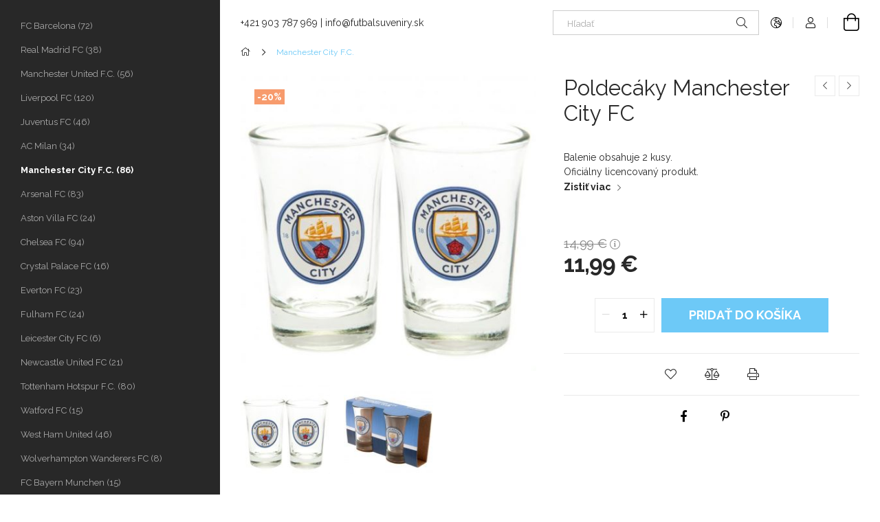

--- FILE ---
content_type: text/html; charset=UTF-8
request_url: https://futbalsuveniry.sk/spd/YO276991/Poldecaky-Manchester-City-FC
body_size: 20901
content:
<!DOCTYPE html>
<html lang="sk">
<head>
    <meta charset="utf-8">
<meta name="description" content="Poldecáky Manchester City FC, Balenie obsahuje 2 kusy. Oficiálny licencovaný produkt., Obchod s širokou ponukov fanúšikovských produktov top futbalových klubov ">
<meta name="robots" content="index, follow">
<meta http-equiv="X-UA-Compatible" content="IE=Edge">
<meta property="og:site_name" content="Darčeky a suveníry pre fanúšikov futbalu za najlepšie ceny " />
<meta property="og:title" content="Poldecáky Manchester City FC - Futbalový Fanshop">
<meta property="og:description" content="Poldecáky Manchester City FC, Balenie obsahuje 2 kusy. Oficiálny licencovaný produkt., Obchod s širokou ponukov fanúšikovských produktov top futbalových klubov ">
<meta property="og:type" content="product">
<meta property="og:url" content="https://futbalsuveniry.sk/spd/YO276991/Poldecaky-Manchester-City-FC">
<meta property="og:image" content="https://futbalsuveniry.sk/img/27709/YO276991/YO276991.jpg">
<meta name="google-site-verification" content="YTe7enDeCBFgvvO_t2DI2Na5ocq8bpWjHOh5OkbNleQ">
<meta name="mobile-web-app-capable" content="yes">
<meta name="apple-mobile-web-app-capable" content="yes">
<meta name="MobileOptimized" content="320">
<meta name="HandheldFriendly" content="true">

<title>Poldecáky Manchester City FC - Futbalový Fanshop</title>


<script>
var service_type="shop";
var shop_url_main="https://futbalsuveniry.sk";
var actual_lang="sk";
var money_len="2";
var money_thousend=" ";
var money_dec=",";
var shop_id=27709;
var unas_design_url="https:"+"/"+"/"+"futbalsuveniry.sk"+"/"+"!common_design"+"/"+"base"+"/"+"001900"+"/";
var unas_design_code='001900';
var unas_base_design_code='1900';
var unas_design_ver=4;
var unas_design_subver=6;
var unas_shop_url='https://futbalsuveniry.sk';
var responsive="yes";
var config_plus=new Array();
config_plus['product_tooltip']=1;
config_plus['cart_redirect']=1;
config_plus['money_type']='€';
config_plus['money_type_display']='€';
var lang_text=new Array();

var UNAS = UNAS || {};
UNAS.shop={"base_url":'https://futbalsuveniry.sk',"domain":'futbalsuveniry.sk',"username":'futbalsuveniry.unas.hu',"id":27709,"lang":'sk',"currency_type":'€',"currency_code":'EUR',"currency_rate":'1',"currency_length":2,"base_currency_length":2,"canonical_url":'https://futbalsuveniry.sk/spd/YO276991/Poldecaky-Manchester-City-FC'};
UNAS.design={"code":'001900',"page":'product_details'};
UNAS.api_auth="0d01f71304c7f6ce975d3e6b5b21793a";
UNAS.customer={"email":'',"id":0,"group_id":0,"without_registration":0};
UNAS.shop["category_id"]="379154";
UNAS.shop["sku"]="YO276991";
UNAS.shop["product_id"]="98399810";
UNAS.shop["only_private_customer_can_purchase"] = false;
 

UNAS.text = {
    "button_overlay_close": `Zavrieť`,
    "popup_window": `Vyskakovacie okno`,
    "list": `zoznam`,
    "updating_in_progress": `Prebieha aktualizácia`,
    "updated": `aktualizované`,
    "is_opened": `otvorené`,
    "is_closed": `Zatvorené`,
    "deleted": `Zmazané`,
    "consent_granted": `súhlas udelený`,
    "consent_rejected": `súhlas zamietnutý`,
    "field_is_incorrect": `Neplatné pole`,
    "error_title": `Chyba!`,
    "product_variants": `varianty produktov`,
    "product_added_to_cart": `Produkt bol pridaný do košíka`,
    "product_added_to_cart_with_qty_problem": `Do košíka bolo pridaných len [qty_added_to_cart] [qty_unit]`,
    "product_removed_from_cart": `Položka odstránená z košíka`,
    "reg_title_name": `Názov`,
    "reg_title_company_name": `Názov spoločnosti`,
    "number_of_items_in_cart": `Počet položiek v košíku`,
    "cart_is_empty": `Váš košík je prázdny`,
    "cart_updated": `Košík bol aktualizovaný`
};


UNAS.text["delete_from_compare"]= `Odstrániť z porovnania`;
UNAS.text["comparison"]= `Porovnať`;

UNAS.text["delete_from_favourites"]= `Odstrániť z obľúbených`;
UNAS.text["add_to_favourites"]= `Do obľúbených`;






window.lazySizesConfig=window.lazySizesConfig || {};
window.lazySizesConfig.loadMode=1;
window.lazySizesConfig.loadHidden=false;

window.dataLayer = window.dataLayer || [];
function gtag(){dataLayer.push(arguments)};
gtag('js', new Date());
</script>

<script src="https://futbalsuveniry.sk/!common_packages/jquery/jquery-3.2.1.js?mod_time=1683104288"></script>
<script src="https://futbalsuveniry.sk/!common_packages/jquery/plugins/migrate/migrate.js?mod_time=1683104288"></script>
<script src="https://futbalsuveniry.sk/!common_packages/jquery/plugins/autocomplete/autocomplete.js?mod_time=1751447088"></script>
<script src="https://futbalsuveniry.sk/!common_packages/jquery/plugins/tools/overlay/overlay.js?mod_time=1759905184"></script>
<script src="https://futbalsuveniry.sk/!common_packages/jquery/plugins/tools/toolbox/toolbox.expose.js?mod_time=1725518406"></script>
<script src="https://futbalsuveniry.sk/!common_packages/jquery/plugins/lazysizes/lazysizes.min.js?mod_time=1683104288"></script>
<script src="https://futbalsuveniry.sk/!common_packages/jquery/own/shop_common/exploded/common.js?mod_time=1764831093"></script>
<script src="https://futbalsuveniry.sk/!common_packages/jquery/own/shop_common/exploded/common_overlay.js?mod_time=1759905184"></script>
<script src="https://futbalsuveniry.sk/!common_packages/jquery/own/shop_common/exploded/common_shop_popup.js?mod_time=1759905184"></script>
<script src="https://futbalsuveniry.sk/!common_packages/jquery/own/shop_common/exploded/page_product_details.js?mod_time=1751447088"></script>
<script src="https://futbalsuveniry.sk/!common_packages/jquery/own/shop_common/exploded/function_favourites.js?mod_time=1725525526"></script>
<script src="https://futbalsuveniry.sk/!common_packages/jquery/own/shop_common/exploded/function_compare.js?mod_time=1751447088"></script>
<script src="https://futbalsuveniry.sk/!common_packages/jquery/own/shop_common/exploded/function_product_print.js?mod_time=1725525526"></script>
<script src="https://futbalsuveniry.sk/!common_packages/jquery/own/shop_common/exploded/function_vote.js?mod_time=1725525526"></script>
<script src="https://futbalsuveniry.sk/!common_packages/jquery/plugins/hoverintent/hoverintent.js?mod_time=1683104288"></script>
<script src="https://futbalsuveniry.sk/!common_packages/jquery/own/shop_tooltip/shop_tooltip.js?mod_time=1759905184"></script>
<script src="https://futbalsuveniry.sk/!common_design/base/001900/main.js?mod_time=1759905184"></script>
<script src="https://futbalsuveniry.sk/!common_packages/jquery/plugins/perfectscrollbar/perfect-scrollbar-1.4.0/perfect-scrollbar.min.js?mod_time=1683104288"></script>
<script src="https://futbalsuveniry.sk/!common_packages/jquery/plugins/swiper/swiper-bundle.min.js?mod_time=1683104288"></script>
<script src="https://futbalsuveniry.sk/!common_packages/jquery/plugins/toastr/toastr.min.js?mod_time=1683104288"></script>
<script src="https://futbalsuveniry.sk/!common_packages/jquery/plugins/tippy/popper-2.4.4.min.js?mod_time=1683104288"></script>
<script src="https://futbalsuveniry.sk/!common_packages/jquery/plugins/tippy/tippy-bundle.umd.min.js?mod_time=1683104288"></script>
<script src="https://futbalsuveniry.sk/!common_packages/jquery/plugins/photoswipe/photoswipe.min.js?mod_time=1683104288"></script>
<script src="https://futbalsuveniry.sk/!common_packages/jquery/plugins/photoswipe/photoswipe-ui-default.min.js?mod_time=1683104288"></script>

<link href="https://futbalsuveniry.sk/temp/shop_27709_6b6c65523e352f0307088af624f96053.css?mod_time=1768910126" rel="stylesheet" type="text/css">

<link href="https://futbalsuveniry.sk/spd/YO276991/Poldecaky-Manchester-City-FC" rel="canonical">
<link href="https://futbalsuveniry.sk/shop_ordered/27709/design_pic/favicon.ico" rel="shortcut icon">
<script>
        gtag('consent', 'default', {
           'ad_storage': 'granted',
           'ad_user_data': 'granted',
           'ad_personalization': 'granted',
           'analytics_storage': 'granted',
           'functionality_storage': 'granted',
           'personalization_storage': 'granted',
           'security_storage': 'granted'
        });

    
        gtag('consent', 'update', {
           'ad_storage': 'granted',
           'ad_user_data': 'granted',
           'ad_personalization': 'granted',
           'analytics_storage': 'granted',
           'functionality_storage': 'granted',
           'personalization_storage': 'granted',
           'security_storage': 'granted'
        });

        </script>
    <script async src="https://www.googletagmanager.com/gtag/js?id=G-YZ913PLDXD"></script>    <script>
    gtag('config', 'G-YZ913PLDXD');

        </script>
        <script>
    var google_analytics=1;

                gtag('event', 'view_item', {
              "currency": "EUR",
              "value": '11.99',
              "items": [
                  {
                      "item_id": "YO276991",
                      "item_name": "Poldecáky Manchester City FC",
                      "item_category": "Manchester City F.C.",
                      "price": '11.99'
                  }
              ],
              'non_interaction': true
            });
               </script>
       <script>
        var google_ads=1;

                gtag('event','remarketing', {
            'ecomm_pagetype': 'product',
            'ecomm_prodid': ["YO276991"],
            'ecomm_totalvalue': 11.99        });
            </script>
    	<script>
	/* <![CDATA[ */
	$(document).ready(function() {
       $(document).bind("contextmenu",function(e) {
            return false;
       });
	});
	/* ]]> */
	</script>
		<script>
	/* <![CDATA[ */
	var omitformtags=["input", "textarea", "select"];
	omitformtags=omitformtags.join("|");
		
	function disableselect(e) {
		if (omitformtags.indexOf(e.target.tagName.toLowerCase())==-1) return false;
		if (omitformtags.indexOf(e.target.tagName.toLowerCase())==2) return false;
	}
		
	function reEnable() {
		return true;
	}
		
	if (typeof document.onselectstart!="undefined") {
		document.onselectstart=new Function ("return false");
	} else {
		document.onmousedown=disableselect;
		document.onmouseup=reEnable;
	}
	/* ]]> */
	</script>
	
    <meta content="width=device-width, initial-scale=1.0" name="viewport">
	<link rel="preload" href="https://futbalsuveniry.sk/!common_design/own/fonts/1800/customicons/custom-icons.woff2" as="font" type="font/woff2" crossorigin>
    <link rel="preconnect" href="https://fonts.gstatic.com">
    <link rel="preload" href="https://fonts.googleapis.com/css2?family=Raleway:wght@400;700&display=swap" as="style">
    <link rel="stylesheet" href="https://fonts.googleapis.com/css2?family=Raleway:wght@400;700&display=swap" media="print" onload="this.media='all'">
    <noscript>
        <link rel="stylesheet" href="https://fonts.googleapis.com/css2?family=Raleway:wght@400;700&display=swap">
    </noscript>

    
    
    
    
    
    

    
    
    
    
    
    
    
    
    
    
    
    
</head>






<body class='design_ver4 design_subver1 design_subver2 design_subver3 design_subver4 design_subver5 design_subver6' id="ud_shop_artdet">
    <div id="fb-root"></div>
    <script>
        window.fbAsyncInit = function() {
            FB.init({
                xfbml            : true,
                version          : 'v22.0'
            });
        };
    </script>
    <script async defer crossorigin="anonymous" src="https://connect.facebook.net/sk_SK/sdk.js"></script>
    <div id="image_to_cart" style="display:none; position:absolute; z-index:100000;"></div>
<div class="overlay_common overlay_warning" id="overlay_cart_add"></div>
<script>$(document).ready(function(){ overlay_init("cart_add",{"onBeforeLoad":false}); });</script>
<div id="overlay_login_outer"></div>	
	<script>
	$(document).ready(function(){
	    var login_redir_init="";

		$("#overlay_login_outer").overlay({
			onBeforeLoad: function() {
                var login_redir_temp=login_redir_init;
                if (login_redir_act!="") {
                    login_redir_temp=login_redir_act;
                    login_redir_act="";
                }

									$.ajax({
						type: "GET",
						async: true,
						url: "https://futbalsuveniry.sk/shop_ajax/ajax_popup_login.php",
						data: {
							shop_id:"27709",
							lang_master:"sk",
                            login_redir:login_redir_temp,
							explicit:"ok",
							get_ajax:"1"
						},
						success: function(data){
							$("#overlay_login_outer").html(data);
							if (unas_design_ver >= 5) $("#overlay_login_outer").modal('show');
							$('#overlay_login1 input[name=shop_pass_login]').keypress(function(e) {
								var code = e.keyCode ? e.keyCode : e.which;
								if(code.toString() == 13) {		
									document.form_login_overlay.submit();		
								}	
							});	
						}
					});
								},
			top: 50,
			mask: {
	color: "#000000",
	loadSpeed: 200,
	maskId: "exposeMaskOverlay",
	opacity: 0.7
},
			closeOnClick: (config_plus['overlay_close_on_click_forced'] === 1),
			onClose: function(event, overlayIndex) {
				$("#login_redir").val("");
			},
			load: false
		});
		
			});
	function overlay_login() {
		$(document).ready(function(){
			$("#overlay_login_outer").overlay().load();
		});
	}
	function overlay_login_remind() {
        if (unas_design_ver >= 5) {
            $("#overlay_remind").overlay().load();
        } else {
            $(document).ready(function () {
                $("#overlay_login_outer").overlay().close();
                setTimeout('$("#overlay_remind").overlay().load();', 250);
            });
        }
	}

    var login_redir_act="";
    function overlay_login_redir(redir) {
        login_redir_act=redir;
        $("#overlay_login_outer").overlay().load();
    }
	</script>  
	<div class="overlay_common overlay_info" id="overlay_remind"></div>
<script>$(document).ready(function(){ overlay_init("remind",[]); });</script>

	<script>
    	function overlay_login_error_remind() {
		$(document).ready(function(){
			load_login=0;
			$("#overlay_error").overlay().close();
			setTimeout('$("#overlay_remind").overlay().load();', 250);	
		});
	}
	</script>  
	<div class="overlay_common overlay_info" id="overlay_newsletter"></div>
<script>$(document).ready(function(){ overlay_init("newsletter",[]); });</script>

<script>
function overlay_newsletter() {
    $(document).ready(function(){
        $("#overlay_newsletter").overlay().load();
    });
}
</script>
<div class="overlay_common overlay_error" id="overlay_script"></div>
<script>$(document).ready(function(){ overlay_init("script",[]); });</script>
    <script>
    $(document).ready(function() {
        $.ajax({
            type: "GET",
            url: "https://futbalsuveniry.sk/shop_ajax/ajax_stat.php",
            data: {master_shop_id:"27709",get_ajax:"1"}
        });
    });
    </script>
    

<div id="container" class="page_shop_artdet_YO276991 position-relative d-flex filter-in-subcategory-disabled">
    <div class="col-fix-custom-1 side-dropdown" data-content-for=".side-btn, .filter-btn" data-content-direction="left">
        <section class="main-left">
            <div class="main-left__inner h-100">
                <button class="main-left__close-btn btn-close d-xl-none" data-btn-for=".side-dropdown" type="button" aria-label="Zavrieť"></button>
                <div class="main-left__content d-flex flex-column">
                    <header class="main-left__header">
                        
                    </header>
                    <div class="box_container main-menus has-toggle-button">
                        <div class="box">
                            <div id="main-menus-content" class="box__content main-menus__content js-main-menus-content has-maxheight is-active">
                                    <ul class="cat-menus level-0" data-level="cat-level-0">
                                <li class='cat-menu js-cat-menu-405037' data-id="405037">
            <span class="cat-menu__name" >
                <a class='cat-menu__link' href='https://futbalsuveniry.sk/spl/405037/FC-Barcelona' >                    FC Barcelona&nbsp;<span class="cat-menu__count round-bracket-around">72</span>                    </a>            </span>
                            </li>
                                <li class='cat-menu js-cat-menu-725760' data-id="725760">
            <span class="cat-menu__name" >
                <a class='cat-menu__link' href='https://futbalsuveniry.sk/spl/725760/Real-Madrid-FC' >                    Real Madrid FC&nbsp;<span class="cat-menu__count round-bracket-around">38</span>                    </a>            </span>
                            </li>
                                <li class='cat-menu js-cat-menu-444776' data-id="444776">
            <span class="cat-menu__name" >
                <a class='cat-menu__link' href='https://futbalsuveniry.sk/spl/444776/Manchester-United-F-C' >                    Manchester United F.C.&nbsp;<span class="cat-menu__count round-bracket-around">56</span>                    </a>            </span>
                            </li>
                                <li class='cat-menu js-cat-menu-531185' data-id="531185">
            <span class="cat-menu__name" >
                <a class='cat-menu__link' href='https://futbalsuveniry.sk/spl/531185/Liverpool-FC' >                    Liverpool FC&nbsp;<span class="cat-menu__count round-bracket-around">120</span>                    </a>            </span>
                            </li>
                                <li class='cat-menu js-cat-menu-374502' data-id="374502">
            <span class="cat-menu__name" >
                <a class='cat-menu__link' href='https://futbalsuveniry.sk/spl/374502/Juventus-FC' >                    Juventus FC&nbsp;<span class="cat-menu__count round-bracket-around">46</span>                    </a>            </span>
                            </li>
                                <li class='cat-menu js-cat-menu-872389' data-id="872389">
            <span class="cat-menu__name" >
                <a class='cat-menu__link' href='https://futbalsuveniry.sk/spl/872389/AC-Milan' >                    AC Milan&nbsp;<span class="cat-menu__count round-bracket-around">34</span>                    </a>            </span>
                            </li>
                                <li class='cat-menu js-cat-menu-379154' data-id="379154">
            <span class="cat-menu__name" >
                <a class='cat-menu__link' href='https://futbalsuveniry.sk/spl/379154/Manchester-City-F-C' >                    Manchester City F.C.&nbsp;<span class="cat-menu__count round-bracket-around">86</span>                    </a>            </span>
                            </li>
                                <li class='cat-menu js-cat-menu-825553' data-id="825553">
            <span class="cat-menu__name" >
                <a class='cat-menu__link' href='https://futbalsuveniry.sk/spl/825553/Arsenal-FC' >                    Arsenal FC&nbsp;<span class="cat-menu__count round-bracket-around">83</span>                    </a>            </span>
                            </li>
                                <li class='cat-menu js-cat-menu-246427' data-id="246427">
            <span class="cat-menu__name" >
                <a class='cat-menu__link' href='https://futbalsuveniry.sk/Aston-Villa-FC' >                    Aston Villa FC&nbsp;<span class="cat-menu__count round-bracket-around">24</span>                    </a>            </span>
                            </li>
                                <li class='cat-menu js-cat-menu-233918' data-id="233918">
            <span class="cat-menu__name" >
                <a class='cat-menu__link' href='https://futbalsuveniry.sk/spl/233918/Chelsea-FC' >                    Chelsea FC&nbsp;<span class="cat-menu__count round-bracket-around">94</span>                    </a>            </span>
                            </li>
                                <li class='cat-menu js-cat-menu-988173' data-id="988173">
            <span class="cat-menu__name" >
                <a class='cat-menu__link' href='https://futbalsuveniry.sk/spl/988173/Crystal-Palace-FC' >                    Crystal Palace FC&nbsp;<span class="cat-menu__count round-bracket-around">16</span>                    </a>            </span>
                            </li>
                                <li class='cat-menu js-cat-menu-193771' data-id="193771">
            <span class="cat-menu__name" >
                <a class='cat-menu__link' href='https://futbalsuveniry.sk/spl/193771/Everton-FC' >                    Everton FC&nbsp;<span class="cat-menu__count round-bracket-around">23</span>                    </a>            </span>
                            </li>
                                <li class='cat-menu js-cat-menu-266411' data-id="266411">
            <span class="cat-menu__name" >
                <a class='cat-menu__link' href='https://futbalsuveniry.sk/spl/266411/Fulham-FC' >                    Fulham FC&nbsp;<span class="cat-menu__count round-bracket-around">24</span>                    </a>            </span>
                            </li>
                                <li class='cat-menu js-cat-menu-956080' data-id="956080">
            <span class="cat-menu__name" >
                <a class='cat-menu__link' href='https://futbalsuveniry.sk/spl/956080/Leicester-City-FC' >                    Leicester City FC&nbsp;<span class="cat-menu__count round-bracket-around">6</span>                    </a>            </span>
                            </li>
                                <li class='cat-menu js-cat-menu-774868' data-id="774868">
            <span class="cat-menu__name" >
                <a class='cat-menu__link' href='https://futbalsuveniry.sk/spl/774868/Newcastle-United-FC' >                    Newcastle United FC&nbsp;<span class="cat-menu__count round-bracket-around">21</span>                    </a>            </span>
                            </li>
                                <li class='cat-menu js-cat-menu-197697' data-id="197697">
            <span class="cat-menu__name" >
                <a class='cat-menu__link' href='https://futbalsuveniry.sk/spl/197697/Tottenham-Hotspur-F-C' >                    Tottenham Hotspur F.C.&nbsp;<span class="cat-menu__count round-bracket-around">80</span>                    </a>            </span>
                            </li>
                                <li class='cat-menu js-cat-menu-984488' data-id="984488">
            <span class="cat-menu__name" >
                <a class='cat-menu__link' href='https://futbalsuveniry.sk/spl/984488/Watford-FC' >                    Watford FC&nbsp;<span class="cat-menu__count round-bracket-around">15</span>                    </a>            </span>
                            </li>
                                <li class='cat-menu js-cat-menu-915876' data-id="915876">
            <span class="cat-menu__name" >
                <a class='cat-menu__link' href='https://futbalsuveniry.sk/spl/915876/West-Ham-United' >                    West Ham United&nbsp;<span class="cat-menu__count round-bracket-around">46</span>                    </a>            </span>
                            </li>
                                <li class='cat-menu js-cat-menu-945609' data-id="945609">
            <span class="cat-menu__name" >
                <a class='cat-menu__link' href='https://futbalsuveniry.sk/Wolverhampton-Wanderers-FC' >                    Wolverhampton Wanderers FC&nbsp;<span class="cat-menu__count round-bracket-around">8</span>                    </a>            </span>
                            </li>
                                <li class='cat-menu js-cat-menu-875867' data-id="875867">
            <span class="cat-menu__name" >
                <a class='cat-menu__link' href='https://futbalsuveniry.sk/spl/875867/FC-Bayern-Munchen' >                    FC Bayern Munchen&nbsp;<span class="cat-menu__count round-bracket-around">15</span>                    </a>            </span>
                            </li>
                                <li class='cat-menu js-cat-menu-190338' data-id="190338">
            <span class="cat-menu__name" >
                <a class='cat-menu__link' href='https://futbalsuveniry.sk/spl/190338/Paris-SG' >                    Paris SG&nbsp;<span class="cat-menu__count round-bracket-around">17</span>                    </a>            </span>
                            </li>
                                <li class='cat-menu js-cat-menu-727971' data-id="727971">
            <span class="cat-menu__name" >
                <a class='cat-menu__link' href='https://futbalsuveniry.sk/spl/727971/Inter-Milano' >                    Inter Milano&nbsp;<span class="cat-menu__count round-bracket-around">23</span>                    </a>            </span>
                            </li>
                                <li class='cat-menu js-cat-menu-226601' data-id="226601">
            <span class="cat-menu__name" >
                <a class='cat-menu__link' href='https://futbalsuveniry.sk/spl/226601/SSC-Napoli' >                    SSC Napoli&nbsp;<span class="cat-menu__count round-bracket-around">18</span>                    </a>            </span>
                            </li>
                                <li class='cat-menu js-cat-menu-256263' data-id="256263">
            <span class="cat-menu__name" >
                <a class='cat-menu__link' href='https://futbalsuveniry.sk/spl/256263/AS-Roma' >                    AS Roma&nbsp;<span class="cat-menu__count round-bracket-around">11</span>                    </a>            </span>
                            </li>
                                <li class='cat-menu js-cat-menu-818776' data-id="818776">
            <span class="cat-menu__name" >
                <a class='cat-menu__link' href='https://futbalsuveniry.sk/Benfica-Lisabon' >                    Benfica Lisabon&nbsp;<span class="cat-menu__count round-bracket-around">6</span>                    </a>            </span>
                            </li>
                                <li class='cat-menu js-cat-menu-345162' data-id="345162">
            <span class="cat-menu__name" >
                <a class='cat-menu__link' href='https://futbalsuveniry.sk/FC-Porto' >                    FC Porto&nbsp;<span class="cat-menu__count round-bracket-around">5</span>                    </a>            </span>
                            </li>
                                <li class='cat-menu js-cat-menu-385996' data-id="385996">
            <span class="cat-menu__name" >
                <a class='cat-menu__link' href='https://futbalsuveniry.sk/spl/385996/Sporting-Lisabon-C-P' >                    Sporting Lisabon C.P.&nbsp;<span class="cat-menu__count round-bracket-around">6</span>                    </a>            </span>
                            </li>
                                <li class='cat-menu js-cat-menu-553660' data-id="553660">
            <span class="cat-menu__name" >
                <a class='cat-menu__link' href='https://futbalsuveniry.sk/spl/553660/Celtic-FC' >                    Celtic FC&nbsp;<span class="cat-menu__count round-bracket-around">24</span>                    </a>            </span>
                            </li>
                                <li class='cat-menu js-cat-menu-602411' data-id="602411">
            <span class="cat-menu__name" >
                <a class='cat-menu__link' href='https://futbalsuveniry.sk/Glasgow-Rangers-FC' >                    Glasgow Rangers FC&nbsp;<span class="cat-menu__count round-bracket-around">15</span>                    </a>            </span>
                            </li>
                                <li class='cat-menu js-cat-menu-428070' data-id="428070">
            <span class="cat-menu__name" >
                <a class='cat-menu__link' href='https://futbalsuveniry.sk/spl/428070/Borussia-Dortmund' >                    Borussia Dortmund&nbsp;<span class="cat-menu__count round-bracket-around">2</span>                    </a>            </span>
                            </li>
                                <li class='cat-menu js-cat-menu-996873' data-id="996873">
            <span class="cat-menu__name" >
                <a class='cat-menu__link' href='https://futbalsuveniry.sk/spl/996873/Atletico-Madrid' >                    Atletico Madrid&nbsp;<span class="cat-menu__count round-bracket-around">17</span>                    </a>            </span>
                            </li>
                                <li class='cat-menu js-cat-menu-273719' data-id="273719">
            <span class="cat-menu__name" >
                <a class='cat-menu__link' href='https://futbalsuveniry.sk/spl/273719/Valencia-FC' >                    Valencia FC&nbsp;<span class="cat-menu__count round-bracket-around">6</span>                    </a>            </span>
                            </li>
                                <li class='cat-menu js-cat-menu-669760' data-id="669760">
            <span class="cat-menu__name" >
                <a class='cat-menu__link' href='https://futbalsuveniry.sk/spl/669760/FC-Sevilla' >                    FC Sevilla&nbsp;<span class="cat-menu__count round-bracket-around">3</span>                    </a>            </span>
                            </li>
                                <li class='cat-menu has-child js-cat-menu-196059' data-id="196059">
            <span class="cat-menu__name" onclick="catSubLoad('196059','https://futbalsuveniry.sk/shop_ajax/ajax_box_cat.php?get_ajax=1&type=layout&change_lang=sk&level=1&key=196059&box_var_name=shop_cat&box_var_layout_cache=1&box_var_expand_cache=yes&box_var_layout_level0=0&box_var_layout=1&box_var_ajax=1&box_var_section=content&box_var_highlight=yes&box_var_type=expand&box_var_div=no');">
                                    NFL&nbsp;<span class="cat-menu__count round-bracket-around">53</span>                                </span>
                            </li>
                                <li class='cat-menu has-child js-cat-menu-214137' data-id="214137">
            <span class="cat-menu__name" onclick="catSubLoad('214137','https://futbalsuveniry.sk/shop_ajax/ajax_box_cat.php?get_ajax=1&type=layout&change_lang=sk&level=1&key=214137&box_var_name=shop_cat&box_var_layout_cache=1&box_var_expand_cache=yes&box_var_layout_level0=0&box_var_layout=1&box_var_ajax=1&box_var_section=content&box_var_highlight=yes&box_var_type=expand&box_var_div=no');">
                                    NBA&nbsp;<span class="cat-menu__count round-bracket-around">28</span>                                </span>
                            </li>
                                <li class='cat-menu js-cat-menu-289242' data-id="289242">
            <span class="cat-menu__name" >
                <a class='cat-menu__link' href='https://futbalsuveniry.sk/spl/289242/NHL' >                    NHL&nbsp;<span class="cat-menu__count round-bracket-around">21</span>                    </a>            </span>
                            </li>
                                <li class='cat-menu js-cat-menu-319316' data-id="319316">
            <span class="cat-menu__name" >
                <a class='cat-menu__link' href='https://futbalsuveniry.sk/spl/319316/Slovensko' >                    Slovensko&nbsp;<span class="cat-menu__count round-bracket-around">5</span>                    </a>            </span>
                            </li>
                                <li class='cat-menu js-cat-menu-438620' data-id="438620">
            <span class="cat-menu__name" >
                <a class='cat-menu__link' href='https://futbalsuveniry.sk/spl/438620/Madarsko' >                    Maďarsko&nbsp;<span class="cat-menu__count round-bracket-around">7</span>                    </a>            </span>
                            </li>
                                <li class='cat-menu js-cat-menu-973607' data-id="973607">
            <span class="cat-menu__name" >
                <a class='cat-menu__link' href='https://futbalsuveniry.sk/spl/973607/Zahranicne-reprezentacie' >                    Zahraničné reprezentácie&nbsp;<span class="cat-menu__count round-bracket-around">9</span>                    </a>            </span>
                            </li>
            </ul>
    <script>
        function catSubLoad($id,$ajaxUrl){
            let catMenuEl = $('.cat-menu[data-id="'+$id+'"]');

            $.ajax({
                type: 'GET',
                url: $ajaxUrl,
                beforeSend: function(){
                    catMenuEl.addClass('ajax-loading');
                    setTimeout(function (){
                        if (!catMenuEl.hasClass('ajax-loaded')) {
                            catMenuEl.addClass('ajax-loader');
                        }
                    }, 500);
                },
                success:function(data){
                    catMenuEl.append(data);
                    catItemMarking();
                    $(".cat-menu__name:not(.is-processed)").each(CatPicHover);
                    $("> .cat-menu__name", catMenuEl).attr('onclick','catOpen($(this));').trigger('click');
                    catMenuEl.removeClass('ajax-loading ajax-loader').addClass('ajax-loaded');
                }
            });
        }
        function catBack($this) {
            var thisBackBtn = $this;
            var thisCatLevel = thisBackBtn.closest('[data-level]').data('level');
            /** remove opened class from children */
            thisBackBtn.closest('.js-sublist').find('.cat-menu.is-opened').removeClass('is-opened');
            /** remove opened class from parent */
            if (window.matchMedia('(max-width: 992px)').matches) {
                setTimeout(function() {
                    thisBackBtn.closest('.cat-menu.is-opened').removeClass('is-opened');
                }, 400);
            } else {
                thisBackBtn.closest('.cat-menu.is-opened').removeClass('is-opened');
            }
            $('html').removeClass(thisCatLevel +'-is-opened');
        }
        function catOpen($this) {
            var thisCatMenu = $this.parent();
            psInit(thisCatMenu.find('.js-sublist-inner').first());
            var thisMainMenusContent = $('.js-main-menus-content');
            var thisCatMenuList = thisCatMenu.closest('[data-level]');
            var thisCatLevel = thisCatMenuList.data('level');

            if (thisCatLevel === "cat-level-0") {
                /*remove is-opened class form the rest menus (cat+plus)*/
                thisMainMenusContent.find('.is-opened').not(thisCatMenu).removeClass('is-opened');
            } else {
                /*remove is-opened class form the siblings cat menus */
                thisCatMenuList.find('.is-opened').not(thisCatMenu).removeClass('is-opened');
            }

            if (thisCatMenu.hasClass('is-opened')) {
                thisCatMenu.removeClass('is-opened');
                $('html').removeClass(thisCatLevel +'-is-opened');
            } else {
                thisCatMenu.addClass('is-opened');
                $('html').addClass(thisCatLevel +'-is-opened');
            }
        }
        function catsClose() {
            handleCloseDropdowns();
            handleCloseMenus();
        }
        function CatPicHover() {
            var catItem = $(this); /*span.cat-menu__name*/
            var parentCatPic = catItem.closest(".js-sublist").find(".js-parent-img-wrapper").first().find(".js-parent-img");
            var childSublist = catItem.siblings('.js-sublist');
            var parentCatPicSrc = parentCatPic.attr("data-src-orig");
            var parentCatPicSrcSet = parentCatPic.attr("data-srcset-orig");
            if (parentCatPicSrcSet === undefined) parentCatPicSrcSet="";

            var catItems = catItem.closest(".cat-menus");

            catItem.on('mouseenter', function() {
                if (!isTouchDevice) {
                    var currentAltPicSrcSet = $(this).data("retina-img-url");
                    parentCatPic.attr("src", $(this).data("img-url"));
                    if (currentAltPicSrcSet == undefined) currentAltPicSrcSet = "";
                    parentCatPic.attr("srcset", currentAltPicSrcSet);
                }
            });

            catItems.on('mouseleave', function() {
                if (!isTouchDevice) {
                    parentCatPic.attr("src", parentCatPicSrc);
                    parentCatPic.attr("srcset", parentCatPicSrcSet);
                }
            });

            childSublist.on('mouseenter', function() {
                if (!isTouchDevice) {
                    parentCatPic.attr("src", parentCatPicSrc);
                    parentCatPic.attr("srcset", parentCatPicSrcSet);
                }
            });

            catItem.on('click', function() {
                if (!isTouchDevice) {
                    if ($(this).parent().hasClass('has-child')) {
                        parentCatPic.attr("src", parentCatPicSrc);
                        parentCatPic.attr("srcset", parentCatPicSrcSet);
                    }
                }
            });
            catItem.addClass('is-processed');

        }
        $(document).ready(function () {
            var cats = $(".cat-menu__name:not(.is-processed)");
            cats.each(CatPicHover);
        });
    </script>




                                                                <button aria-controls="main-menus-content" class="main-menus__btn btn btn-square--sm js-main-menus-btn is-active" aria-label="Menej" aria-expanded="true" type="button"></button>
                                <script>
                                    $('.js-main-menus-btn').on('click', function (){
                                        let $thisBtn = $(this);
                                        let $thisContent = $('.js-main-menus-content');
                                        $thisBtn.toggleClass('is-active').attr('aria-label', (_, attr) => attr == 'Viac' ? 'Menej' : 'Viac').attr('aria-expanded', (_, attr) => attr == 'false' ? 'true' : 'false');
                                        $thisContent.toggleClass('is-active');
                                        psElements['.main-left__inner'].update();
                                    });
                                </script>
                                                            </div>
                        </div>
                    </div>

                    <div id='box_container_home_banner2_1' class='box_container_1'>
                    <div class="box">
                        <h4 class="box__title"><div id="temp_32977"></div><script>$(document).ready(function(){temp_class=$("#temp_32977").parent().attr("class");$("#temp_32977").parent().attr("class",temp_class+"_no");$("#temp_32977").parent().html("");});</script></h4>
                        <div class="box__content js-box-content"><div id='box_banner_246797' class='box_content'><div class='box_txt text_normal'><p style="text-align: center;"><span style="font-size: 22px;"><strong>Všetky objednávky vytvorené do 19.12.2025 budú doručené do Vianoc.</strong></span></p></div></div></div>
                    </div>
                    </div><div id='box_container_shop_top' class='box_container_2'>
                    <div class="box">
                        <h4 class="box__title">Top produkty</h4>
                        <div class="box__content js-box-content"><div id='box_top_content' class='box_content box_top_content'><div class='box_content_ajax' data-min-length='5'></div><script>
	$.ajax({
		type: "GET",
		async: true,
		url: "https://futbalsuveniry.sk/shop_ajax/ajax_box_top.php",
		data: {
			box_id:"",
			unas_page:"0",
			cat_endid:"379154",
			get_ajax:1,
			shop_id:"27709",
			lang_master:"sk"
		},
		success: function(result){
			$("#box_top_content").html(result);
		}
	});
</script>
</div></div>
                    </div>
                    </div><div id='box_container_home_vote' class='box_container_3'>
                    <div class="box">
                        <h4 class="box__title">Hlasovanie</h4>
                        <div class="box__content js-box-content"><div id='box_vote_content' class='box_content'>
            <form name="form_include_vote" action="https://futbalsuveniry.sk/shop_vote.php" method="post"><input type="hidden" value="ok" name="vote_send" /><input type="hidden" value="2414" name="vote_master_key" />
            <div class='box_vote_list'>
                <h6 class="box_vote_item_title"> O produkty ktorého týmu máte záujem ?</h6>
                                                            <div class="custom-control custom-radio font-s">
                            <input class="custom-control-input vote_box_radio" name="vote" type="radio" id="vote_box_radio0" onclick="vote_disable('');" value="0">
                            <label class="custom-control-label" for="vote_box_radio0">FC Barcelona</label>
                        </div>
                                            <div class="custom-control custom-radio font-s">
                            <input class="custom-control-input vote_box_radio" name="vote" type="radio" id="vote_box_radio1" onclick="vote_disable('');" value="1">
                            <label class="custom-control-label" for="vote_box_radio1">Real Madrid</label>
                        </div>
                                            <div class="custom-control custom-radio font-s">
                            <input class="custom-control-input vote_box_radio" name="vote" type="radio" id="vote_box_radio2" onclick="vote_disable('');" value="2">
                            <label class="custom-control-label" for="vote_box_radio2">Arsenal Londýn</label>
                        </div>
                                            <div class="custom-control custom-radio font-s">
                            <input class="custom-control-input vote_box_radio" name="vote" type="radio" id="vote_box_radio3" onclick="vote_disable('');" value="3">
                            <label class="custom-control-label" for="vote_box_radio3">FC Liverpool</label>
                        </div>
                                            <div class="custom-control custom-radio font-s">
                            <input class="custom-control-input vote_box_radio" name="vote" type="radio" id="vote_box_radio4" onclick="vote_disable('');" value="4">
                            <label class="custom-control-label" for="vote_box_radio4">Chelsea Londýn</label>
                        </div>
                                            <div class="custom-control custom-radio font-s">
                            <input class="custom-control-input vote_box_radio" name="vote" type="radio" id="vote_box_radio5" onclick="vote_disable('');" value="5">
                            <label class="custom-control-label" for="vote_box_radio5">Manchester United</label>
                        </div>
                                            <div class="custom-control custom-radio font-s">
                            <input class="custom-control-input vote_box_radio" name="vote" type="radio" id="vote_box_radio6" onclick="vote_disable('');" value="6">
                            <label class="custom-control-label" for="vote_box_radio6">Juvemtus Turín</label>
                        </div>
                                            <div class="custom-control custom-radio font-s">
                            <input class="custom-control-input vote_box_radio" name="vote" type="radio" id="vote_box_radio7" onclick="vote_disable('');" value="7">
                            <label class="custom-control-label" for="vote_box_radio7">AC Milan</label>
                        </div>
                                            <div class="custom-control custom-radio font-s">
                            <input class="custom-control-input vote_box_radio" name="vote" type="radio" id="vote_box_radio8" onclick="vote_disable('');" value="8">
                            <label class="custom-control-label" for="vote_box_radio8">Iné</label>
                        </div>
                                                </div>
                            <div class="custom-control custom-checkbox">
                    <input class="custom-control-input" name="vote_privacy_policy" id="vote_box_privacy_policy" type="checkbox" onclick="vote_disable('');" value="1">
                    <label class="custom-control-label font-xs my-3" for="vote_box_privacy_policy">Súhlasím so spracovaním svojich údajov a prijímam <a href="https://futbalsuveniry.sk/shop_help.php?tab=privacy_policy" target="_blank" class="text_normal"><b>Zásady ochrany osobných údajov</b></a>.</label>
                </div>
                <div class="vote-box__btn-wrap text-center">
                    <button type="submit" name="submit_button" class="vote-box__btn btn btn-secondary" id="vote_box_button" disabled="disabled">Hlasovať</button>
                </div>
                    </form>
        <div class="box_vote_link-wrap text-center">
        <a href="https://futbalsuveniry.sk/shop_vote.php" class="box_vote_link d-inline-block mt-4 font-s">Ďalšie ankety</a>
    </div>
</div></div>
                    </div>
                    </div><div id='box_container_home_counter' class='box_container_4'>
                    <div class="box">
                        <h4 class="box__title">Počítadlo návštevníkov</h4>
                        <div class="box__content js-box-content"><div id='box_counter_content' class='box_content'>
    <div class='box_counter_main text-center my-0 mx-auto'>
                    <div class='box_counter_element_outer d-inline-block'>
                <div class='box_counter_element p-2'>
                    <strong>0</strong>
                </div>
            </div>
                    <div class='box_counter_element_outer d-inline-block'>
                <div class='box_counter_element p-2'>
                    <strong>4</strong>
                </div>
            </div>
                    <div class='box_counter_element_outer d-inline-block'>
                <div class='box_counter_element p-2'>
                    <strong>8</strong>
                </div>
            </div>
                    <div class='box_counter_element_outer d-inline-block'>
                <div class='box_counter_element p-2'>
                    <strong>8</strong>
                </div>
            </div>
                    <div class='box_counter_element_outer d-inline-block'>
                <div class='box_counter_element p-2'>
                    <strong>9</strong>
                </div>
            </div>
                    <div class='box_counter_element_outer d-inline-block'>
                <div class='box_counter_element p-2'>
                    <strong>4</strong>
                </div>
            </div>
                    <div class='box_counter_element_outer d-inline-block'>
                <div class='box_counter_element p-2'>
                    <strong>4</strong>
                </div>
            </div>
            </div>
</div>
</div>
                    </div>
                    </div><div id='box_container_home_banner3_1' class='box_container_5'>
                    <div class="box">
                        <h4 class="box__title">Tovar skladom</h4>
                        <div class="box__content js-box-content"><div id='box_banner_36714' class='box_content'><div class='box_txt text_normal'><p style="text-align: justify;"><strong>Tovar, ktorý sa dá dať do košíka je skladom. Doba dodania je väčšinou do 3 pracovných dní od objednania.</strong></p></div></div></div>
                    </div>
                    </div><div id='box_container_home_banner3_2' class='box_container_6'>
                    <div class="box">
                        <h4 class="box__title">Osobný odber !</h4>
                        <div class="box__content js-box-content"><div id='box_banner_42692' class='box_content'><div class='box_txt text_normal'>Po dohode je možný osobný odber v Malinove.</div></div></div>
                    </div>
                    </div>

                    


    <div class="js-element sidebar_contact box_container mt-auto" data-element-name="sidebar_contact">
                <h4 class="element__title box__title">Elérhetőség</h4>
                <div class="element__content box__content">
                                <style>
                .sidebar_contact .slide-1 a::before {
                    content: '\f3c5';
                }
            </style>
                        <div class="element__html slide-1"><p><a href="https://maps.google.com/?q=Zochova+758%2F4%2C+Rev%C3%BAca%2C+05001" target="_blank" rel="noopener">Zochova 758/4, Revúca, 05001</a></p></div>
                                <style>
                .sidebar_contact .slide-2 a::before {
                    content: '\f095';
                }
            </style>
                        <div class="element__html slide-2"><p><a href="tel://+421903787969">+421 903 787 969</a></p></div>
                                <style>
                .sidebar_contact .slide-3 a::before {
                    content: '\f0e0';
                }
            </style>
                        <div class="element__html slide-3"><p><a href="mailto:info@futbalsuveniry.sk">info@futbalsuveniry.sk</a></p></div>
                </div>
    </div>


                                        
                    
                    
                </div>
            </div>
        </section>
    </div>
    <main class="col-rest-custom-1">
        <section class="main-right filter-normal-not-exists">
            
            <header class="header">
                <div class="header-top position-relative py-3 py-md-4 px-3 px-xl-0">
                    <div class="d-flex flex-wrap flex-md-nowrap align-items-center">
                        <button class="side-btn dropdown--btn btn-text d-xl-none order-1" aria-label="Kategórie ďalšie položky ponuky" data-btn-for=".side-dropdown" type="button">
                            <span class="side-btn-icon icon--hamburger"></span>
                        </button>

                        

                        


    <div class="js-element header_text_section_2 d-none d-lg-block pr-3 order-3" data-element-name="header_text_section_2">
        <div class="element__content ">
                            <div class="element__html slide-1"><p><a href='tel:+421 903 787 969'>+421 903 787 969</a> | <a href='mailto:info@futbalsuveniry.sk'>info@futbalsuveniry.sk</a></p></div>
                    </div>
    </div>


                        <div class="search__dropdown col-12 col-md-auto px-0 order-1 mt-3 mt-md-0 ml-md-auto order-5 order-md-4">
                            <div class="search-box position-relative ml-auto browser-is-chrome" id="box_search_content">
    <form name="form_include_search" id="form_include_search" action="https://futbalsuveniry.sk/shop_search.php" method="get">
        <div class="box-search-group mb-0">
            <input data-stay-visible-breakpoint="768" name="search" id="box_search_input" value="" aria-label="Hľadať"
                   pattern=".{3,100}" title="Zadajte dlhší vyhľadávací dopyt." placeholder="Hľadať" type="text" maxlength="100"
                   class="ac_input form-control js-search-input" autocomplete="off" required            >
            <div class="search-box__search-btn-outer input-group-append" title="Hľadať">
                <button class='search-btn' aria-label="Hľadať">
                    <span class="search-btn-icon icon--search"></span>
                </button>
                <button type="button" onclick="$('.js-search-smart-autocomplete').addClass('is-hidden');$(this).addClass('is-hidden');" class='search-close-btn d-md-none is-hidden' aria-label="">
                    <span class="search-close-btn-icon icon--close"></span>
                </button>
            </div>
            <div class="search__loading">
                <div class="loading-spinner--small"></div>
            </div>
        </div>
        <div class="search-box__mask"></div>
    </form>
    <div class="ac_results"></div>
</div>
<script>
    $(document).ready(function(){
        $(document).on('smartSearchCreate smartSearchOpen smartSearchHasResult', function(e){
            if (e.type !== 'smartSearchOpen' || (e.type === 'smartSearchOpen' && $('.js-search-smart-autocomplete').children().length > 0)) {
                $('.search-close-btn').removeClass('is-hidden');
            }
        });
        $(document).on('smartSearchClose smartSearchEmptyResult', function(){
            $('.search-close-btn').addClass('is-hidden');
        });
        $(document).on('smartSearchInputLoseFocus', function(){
            if ($('.js-search-smart-autocomplete').length>0) {
                setTimeout(function () {
                    let height = $(window).height() - ($('.js-search-smart-autocomplete').offset().top - $(window).scrollTop()) - 20;
                    $('.search-smart-autocomplete').css('max-height', height + 'px');
                }, 300);
            }
        });
    });
</script>


                        </div>

                        <ul class="header-buttons-list order-4 order-md-5 ml-auto ml-md-0">
                                                        <li class="lang-and-cur">
                                <button class="lang-and-cur__btn dropdown--btn" aria-label="Zmeniť jazyk Zmeniť menu" data-btn-for=".lang-and-cur__dropdown" type="button">
                                    <span class="lang-and-cur__btn-icon icon--globe"></span>
                                </button>
                                <div class="lang-and-cur__dropdown dropdown--content dropdown--content-r" data-content-for=".lang-and-cur__btn">
                                    <button class="lang-and-cur__btn-close btn-close" data-close-btn-for=".lang-and-cur__btn, .lang-and-cur__dropdown" aria-label="Zavrieť"></button>
                                    <ul class="lang-box" id="box_lang_content">
        <li>
        <a id="box_lang_sk" aria-label="Slovenčina" data-lang-code="sk" href="#" data-uri="/spd/YO276991/Poldecaky-Manchester-City-FC" onclick="location.href='https://futbalsuveniry.sk'+$(this).data('uri')" class="is-selected" title="Slovenčina" rel="nofollow">
            <img width="30" height="22" class="box_lang_flag_select" src="https://futbalsuveniry.sk/!common_design/own/image/icon/flag/30x22/sk.gif" alt="Slovenčina" title="Slovenčina">
        </a>
    </li>
        <li>
        <a id="box_lang_cz" aria-label="Čeština" data-lang-code="cz" href="#" data-uri="/cz/spd/YO276991/Poldecaky-Manchester-City-FC" onclick="location.href='https://futbalsuveniry.sk'+$(this).data('uri')" class="" title="Čeština" rel="nofollow">
            <img width="30" height="22" class="box_lang_flag" src="https://futbalsuveniry.sk/!common_design/own/image/icon/flag/30x22/cz.gif" alt="Čeština" title="Čeština">
        </a>
    </li>
    </ul>


                                    

                                </div>
                            </li>
                                                        <li>    <div class="profile">
        <button type="button" class="profile__btn js-profile-btn dropdown--btn" id="profile__btn" data-orders="https://futbalsuveniry.sk/shop_order_track.php" aria-label="Profil" data-btn-for=".profile__dropdown">
            <span class="profile__btn-icon icon--head"></span>
        </button>

        <div class="profile__dropdown dropdown--content dropdown--content-r d-xl-block" data-content-for=".profile__btn">
            <div role="button" class="profile__btn-close btn-close" aria-label="Zavrieť" data-close-btn-for=".profile__btn, .profile__dropdown"></div>
                            <h4 class="profile__header mb-4">Prihlásenie</h4>
                <div class='login-box__loggedout-container'>
                    <form name="form_login" action="https://futbalsuveniry.sk/shop_logincheck.php" method="post"><input name="file_back" type="hidden" value="/spd/YO276991/Poldecaky-Manchester-City-FC"><input type="hidden" name="login_redir" value="" id="login_redir">
                        <div class="login-box__form-inner">
                            <div class="form-group login-box__input-field form-label-group">
                                <input name="shop_user_login" id="shop_user_login" aria-label="Email" placeholder='Email' type="text" maxlength="100" class="form-control" spellcheck="false" autocomplete="email" autocapitalize="off">
                                <label for="shop_user_login">Email</label>
                            </div>
                            <div class="form-group login-box__input-field form-label-group">
                                <input name="shop_pass_login" id="shop_pass_login" aria-label="Heslo" placeholder="Heslo" type="password" maxlength="100" class="form-control" spellcheck="false" autocomplete="current-password" autocapitalize="off">
                                <label for="shop_pass_login">Heslo</label>
                            </div>
                            <button type="submit" class="btn btn-primary btn-block">Prihlásiť sa</button>
                        </div>
                        <div class="btn-wrap">
                            <button type="button" class="login-box__remind-btn btn btn-link px-0 py-1 text-primary" onclick="overlay_login_remind()">Zabudol som heslo</button>
                        </div>
                    </form>

                    <div class="line-separator"></div>

                    <div class="login-box__other-buttons">
                        <div class="btn-wrap">
                            <a class="login-box__reg-btn btn btn-link py-2 px-0" href="https://futbalsuveniry.sk/shop_reg.php?no_reg=0">Registrácia</a>
                        </div>
                                                                    </div>
                </div>
                    </div>
    </div>
</li>
                            <li>
                                <div class="cart-box__container">
                                    <button class="cart-box__btn dropdown--btn" aria-label="Zobraziť košík" type="button" data-btn-for=".cart-box__dropdown">
                                        <span class="cart-box__btn-icon icon--cart">
                                                <div id='box_cart_content' class='cart-box'>            </div>
                                        </span>
                                    </button>
                                                                        <div class="cart-box__dropdown dropdown--content dropdown--content-r js-cart-box-dropdown" data-content-for=".cart-box__btn">
                                        <div role="button" class="cart-box__btn-close btn-close d-none" aria-label="Zavrieť" data-close-btn-for=".cart-box__btn, .cart-box__dropdown"></div>
                                        <div id="box_cart_content2" class="h-100">
                                            <div class="loading-spinner-wrapper text-center">
                                                <div class="loading-spinner--small" style="width:30px;height:30px;vertical-align:middle;"></div>
                                            </div>
                                            <script>
                                                $(document).ready(function(){
                                                    $('.cart-box__btn').click(function(){
                                                        let $this_btn = $(this);
                                                        const $box_cart_2 = $("#box_cart_content2");
                                                        const $box_cart_close_btn = $box_cart_2.closest('.js-cart-box-dropdown').find('.cart-box__btn-close');

                                                        if (!$this_btn.hasClass('ajax-loading') && !$this_btn.hasClass('is-loaded')) {
                                                            $.ajax({
                                                                type: "GET",
                                                                async: true,
                                                                url: "https://futbalsuveniry.sk/shop_ajax/ajax_box_cart.php?get_ajax=1&lang_master=sk&cart_num=2",
                                                                beforeSend:function(){
                                                                    $this_btn.addClass('ajax-loading');
                                                                    $box_cart_2.addClass('ajax-loading');
                                                                },
                                                                success: function (data) {
                                                                    $box_cart_2.html(data).removeClass('ajax-loading').addClass("is-loaded");
                                                                    $box_cart_close_btn.removeClass('d-none');
                                                                    $this_btn.removeClass('ajax-loading').addClass("is-loaded");
                                                                }
                                                            });
                                                        }
                                                    });
                                                });
                                            </script>
                                            
                                        </div>
                                        <div class="loading-spinner"></div>
                                    </div>
                                                                    </div>
                            </li>
                        </ul>
                    </div>
                </div>
            </header>

                        <div class="main px-4 px-xl-0 py-4 pt-xl-0">
                                <div class="main__title">
                    
                </div>
                <div class="main__content">
                    <div class="page_content_outer">














<div id='page_artdet_content' class='artdet artdet--type-1'>
    <div class="artdet__breadcrumb-prev-next mb-3 mb-md-4">
        <div class="row gutters-10 align-items-center">
            <div class="col">
                <div id='breadcrumb'>
                <nav class="breadcrumb__inner font-s cat-level-1">
            <span class="breadcrumb__item breadcrumb__home is-clickable" data-id="0">
                <a href="https://futbalsuveniry.sk/" class="breadcrumb-link breadcrumb-home-link" aria-label="Hlavná kategória" title="Hlavná kategória">
                    <span class='breadcrumb__text'>Hlavná kategória</span>
                </a>
            </span>
                            <span class="breadcrumb__item" data-id="379154">
                                            <a href="https://futbalsuveniry.sk/spl/379154/Manchester-City-F-C" class="breadcrumb-link">
                            <span class="breadcrumb__text">Manchester City F.C.</span>
                        </a>
                    
                    <script>
                        $("document").ready(function(){
                            $(".js-cat-menu-379154").addClass("is-selected");
                        });
                    </script>
                </span>
                    </nav>
    </div>
            </div>
                            <div class="col-auto d-xl-none">
                    <div class="artdet__pagination d-flex">
                        <div class="artdet__pagination-btn artdet__pagination-prev">
                            <button type="button" onclick="product_det_prevnext('https://futbalsuveniry.sk/spd/YO276991/Poldecaky-Manchester-City-FC','?cat=379154&sku=YO276991&action=prev_js')" class="btn btn-square--sm border icon--arrow-left" aria-label="Predchádzajúci produkt"></button>
                        </div>
                        <div class="artdet__pagination-btn artdet__pagination-next ml-2">
                            <button type="button" onclick="product_det_prevnext('https://futbalsuveniry.sk/spd/YO276991/Poldecaky-Manchester-City-FC','?cat=379154&sku=YO276991&action=next_js')" class="btn btn-square--sm border icon--arrow-right" aria-label="Ďalší produkt"></button>
                        </div>
                    </div>
                </div>
                    </div>
    </div>

    <script>
<!--
var lang_text_warning=`Pozor!`
var lang_text_required_fields_missing=`Vyplňte všetky povinné polia.`
function formsubmit_artdet() {
   cart_add("YO276991","",null,1)
}
$(document).ready(function(){
	select_base_price("YO276991",1);
	
	
});
// -->
</script>

    <div class='artdet__inner pt-xl-3'>
        <form name="form_temp_artdet">

        <div class="artdet__pic-data-wrap mb-3 mb-lg-5 js-product">
            <div class="row gutters-10 gutters-xl-20 gutters-xxxl-40 main-block">
                <div class='artdet__img-outer col-lg-6 col-xxl-4'>
                    <div class="artdet__name-mobile mb-4 d-lg-none">
                        <h1 class='artdet__name line-clamp--3-12'>Poldecáky Manchester City FC
</h1>

                                            </div>
                    <div class='artdet__img-inner'>
                        		                        <div class="swiper-container js-alts" id="swiper-container--images">
                            		                                                        <div class="swiper-wrapper artdet__alts">
                                                                <div class="swiper-slide js-init-ps">
                                    <div class="artdet__img-wrap-outer">
                                        <picture class="artdet__img-wrap product-img-wrapper">
                                            <img class="artdet__img-main product-img" width="456" height="456"
                                                 src="https://futbalsuveniry.sk/img/27709/YO276991/456x456,r/YO276991.jpg?time=1616433242"                                                 alt="Poldecáky Manchester City FC" title="Poldecáky Manchester City FC" id="main_image" fetchpriority="high"
                                            >
                                        </picture>
                                    </div>
                                </div>

                                                                                                        <div class="swiper-slide js-init-ps">
                                        <div class="artdet__img-wrap-outer">
                                            <picture class="artdet__img-wrap product-img-wrapper">
                                                <img class="artdet__img-alt swiper-lazy product-img" width="456" height="456" src="https://futbalsuveniry.sk/main_pic/space.gif" data-src="https://futbalsuveniry.sk/img/27709/YO276991_altpic_1/456x456,r/YO276991.jpg?time=1616433242"  alt="Poldecáky Manchester City FC" title="Poldecáky Manchester City FC">
                                                <div class="swiper-lazy-preloader"></div>
                                            </picture>
                                        </div>
                                    </div>
                                                                                                </div>
                        </div>
                        		                                                <div class="swiper-container js-thumbs" id="swiper-container--thumbs" style="width: 100%;">
                                <div class="swiper-wrapper">
                                    <div class="swiper-slide">
                                        <div class="artdet__img-wrap--thumb-outer">
                                            <div class="artdet__img-wrap--thumb product-img-wrapper">
                                                <img class="artdet__img-main--thumb lazyload product-img" width="138" height="138" src="https://futbalsuveniry.sk/main_pic/space.gif" data-src="https://futbalsuveniry.sk/img/27709/YO276991/138x138,r/YO276991.jpg?time=1616433242" data-srcset="https://futbalsuveniry.sk/img/27709/YO276991/276x276,r/YO276991.jpg?time=1616433242 2x" alt="Poldecáky Manchester City FC" title="Poldecáky Manchester City FC">
                                            </div>
                                        </div>
                                    </div>
                                                                        <div class="swiper-slide">
                                        <div class="artdet__img-wrap--thumb-outer">
                                            <div class="artdet__img-wrap--thumb product-img-wrapper">
                                                <img class="artdet__img--thumb lazyload product-img" width="138" height="138" src="https://futbalsuveniry.sk/main_pic/space.gif" data-src="https://futbalsuveniry.sk/img/27709/YO276991_altpic_1/138x138,r/YO276991.jpg?time=1616433242" data-srcset="https://futbalsuveniry.sk/img/27709/YO276991_altpic_1/276x276,r/YO276991.jpg?time=1616433242 2x" alt="Poldecáky Manchester City FC" title="Poldecáky Manchester City FC">
                                            </div>
                                        </div>
                                    </div>
                                                                    </div>
                                <div class="swiper-pagination"></div>
                            </div>
                        
                        <script>
                            $(document).ready(function() {
                                                                var thumbs = new Swiper('.js-thumbs', {
                                    spaceBetween: 20,
                                    slidesPerView: 3,
                                    slidesPerGroup: 3,
                                    slideToClickedSlide: true,
                                    roundLengths: true,
                                    loop: false,
                                    loopedSlides: 3,
                                    watchOverflow: true,
                                    breakpoints: {
                                        440:{
                                            slidesPerView: 4
                                        },
                                        992:{
                                            slidesPerView: 3,
                                            slidesPerColumn: 4,
                                            slidesPerColumnFill: "row"
                                        }
                                    },
                                    pagination: {
                                        el: '.swiper-pagination',
                                        type: 'bullets',
                                        clickable: true
                                    }
                                });
                                
                                var images = new Swiper('.js-alts', {
                                    lazy: {
                                        loadPrevNext: false,
                                        loadOnTransitionStart: true
                                    },
                                    effect: 'fade',
                                    grabCursor: true,
                                    spaceBetween: 20
                                    ,
                                    thumbs: {
                                        swiper: thumbs
                                    }                                });

                                                                initPhotoSwipeFromDOM(images);
                                                            });
                        </script>

                                                <div class="photoSwipeDatas invisible">
                            <a aria-hidden="true" tabindex="-1" href="https://futbalsuveniry.sk/img/27709/YO276991/YO276991.jpg?time=1616433242" data-size="500x500"></a>
                                                                                                                                    <a aria-hidden="true" tabindex="-1" href="https://futbalsuveniry.sk/img/27709/YO276991_altpic_1/YO276991.jpg?time=1616433242" data-size="500x500"></a>
                                                                                                                        </div>
                        
                        <div class="artdet__badges d-flex">
                                                            <div class="artdet__sale badge badge--sale">
                                    -<span class="js-sale-percent-YO276991">20</span>%
                                </div>
                                                                                </div>
                    </div>
                </div>
                <div class="artdet__data-right col-lg-6 col-xxl-8">
                    <div class="row gutters-xxxl-40">
                        <div class="artdet__data-left col-xxl-6">
                            <div class="artdet__name-rating d-none d-lg-block">
                                <div class="row gutters-5">
                                    <div class="col">
                                        <div class="artdet__name line-clamp--3-12 h1">Poldecáky Manchester City FC
</div>
                                    </div>

                                                                        <div class="col-auto d-none d-xl-block d-xxl-none">
                                        <div class="artdet__pagination d-flex">
                                            <div class="artdet__pagination-btn artdet__pagination-prev">
                                                <button type="button" onclick="product_det_prevnext('https://futbalsuveniry.sk/spd/YO276991/Poldecaky-Manchester-City-FC','?cat=379154&sku=YO276991&action=prev_js')" class="btn btn-square--sm border icon--arrow-left" aria-label="Predchádzajúci produkt"></button>
                                            </div>
                                            <div class="artdet__pagination-btn artdet__pagination-next ml-2">
                                                <button type="button" onclick="product_det_prevnext('https://futbalsuveniry.sk/spd/YO276991/Poldecaky-Manchester-City-FC','?cat=379154&sku=YO276991&action=next_js')" class="btn btn-square--sm border icon--arrow-right" aria-label="Ďalší produkt"></button>
                                            </div>
                                        </div>
                                    </div>
                                                                    </div>

                                                            </div>

                                                        <div id="artdet__short-descrition" class="artdet__short-descripton artdet-block border-block">
                                <div class="artdet__short-descripton-content text-justify font-s font-sm-m">Balenie obsahuje 2 kusy.<br />Oficiálny licencovaný produkt.</div>
                                                                    <a class="scroll-to icon--a-arrow-right" data-scroll="#artdet__long-description" href="#">Zistiť viac</a>
                                                            </div>
                            
                            
                            
                                                    </div>
                        <div class='artdet__data-right2 col-xxl-6'>
                                                        <div class="artdet__badges2 mb-5">
                                <div class="row gutters-5">
                                    <div class="col">
                                        
                                                                            </div>

                                                                        <div class="col-auto">
                                        <div class="artdet__pagination d-none d-xxl-flex">
                                            <div class="artdet__pagination-btn artdet__pagination-prev">
                                                <button type="button" onclick="product_det_prevnext('https://futbalsuveniry.sk/spd/YO276991/Poldecaky-Manchester-City-FC','?cat=379154&sku=YO276991&action=prev_js')" class="btn btn-square--sm border icon--arrow-left" aria-label="Predchádzajúci produkt"></button>
                                            </div>
                                            <div class="artdet__pagination-btn artdet__pagination-next ml-2">
                                                <button type="button" onclick="product_det_prevnext('https://futbalsuveniry.sk/spd/YO276991/Poldecaky-Manchester-City-FC','?cat=379154&sku=YO276991&action=next_js')" class="btn btn-square--sm border icon--arrow-right" aria-label="Ďalší produkt"></button>
                                            </div>
                                        </div>
                                    </div>
                                                                    </div>
                            </div>
                            
                                                        <div class="artdet__price-datas mb-3">
                                
                                <div class="artdet__prices">
                                    <div class="artdet__price-base-and-sale with-rrp row gutters-5 align-items-baseline has-sale-price">
                                                                                    <div class="artdet__price-base product-price--base">
                                                 <span class="artdet__price-base-value text-line-through"><span id='price_net_brutto_YO276991' class='price_net_brutto_YO276991'>14,99</span> €</span>&nbsp;<span class="icon--info" data-tippy="Prečiarknutá cena je najnižšia predajná cena za 30 dní pred znížením ceny."></span>                                            </div>
                                                                                                                        <div class="artdet__price-discount product-price--sale">
                                             
                                            <span id='price_akcio_brutto_YO276991' class='price_akcio_brutto_YO276991'>11,99</span> €
                                        </div>
                                                                            </div>
                                                                    </div>

                                
                                                            </div>
                            
                            
                            
                            
                            
                            
                            
                                                                                                <div id='artdet__cart' class='artdet__cart d-flex align-items-center justify-content-center my-5'>
                                        <div class="artdet__cart-btn-input-wrap d-flex justify-content-center align-items-center h-100 mr-3 border page_qty_input_outer">
                                            <button type='button' class='qtyminus_common qty_disable' aria-label="quantity minus"></button>
                                            <input name="db" id="db_YO276991" type="number" value="1" class="artdet__cart-input page_qty_input" data-min="1" data-max="999999" data-step="1" step="1" aria-label="quantity input">
                                            <button type='button' class='qtyplus_common' aria-label="quantity plus"></button>
                                        </div>
                                        <div class='artdet__cart-btn-wrap h-100 flex-grow-1 usn'>
                                            <button class="artdet__cart-btn btn btn-primary btn-block js-main-product-cart-btn" type="button" onclick="cart_add('YO276991','',null,1);"   data-cartadd="cart_add('YO276991','',null,1);">Pridať do košíka</button>
                                        </div>
                                    </div>
                                                            
                            
                            
                                                        <div id="artdet__functions" class="artdet__function d-flex justify-content-center border-top p-4">
                                                                <div class='product__func-btn favourites-btn page_artdet_func_favourites_YO276991 page_artdet_func_favourites_outer_YO276991' onclick='add_to_favourites("","YO276991","page_artdet_func_favourites","page_artdet_func_favourites_outer","98399810");' id='page_artdet_func_favourites' role="button" aria-label="Do obľúbených" data-tippy="Do obľúbených">
                                    <div class="product__func-icon favourites__icon icon--favo"></div>
                                </div>
                                                                                                <div class='product__func-btn artdet-func-compare page_artdet_func_compare_YO276991' onclick='popup_compare_dialog("YO276991");' id='page_artdet_func_compare' role="button" aria-label="Porovnať" data-tippy="Porovnať">
                                    <div class="product__func-icon compare__icon icon--compare"></div>
                                </div>
                                                                                                <div class="product__func-btn artdet-func-print d-none d-lg-block" onclick='javascript:popup_print_dialog(2,1,"YO276991");' id='page_artdet_func_print' role="button" aria-label="Vytlačiť" data-tippy="Vytlačiť">
                                    <div class="product__func-icon icon--print"></div>
                                </div>
                                                                                                                            </div>
                            
                            
                                                        <div class="artdet__social font-s d-flex align-items-center justify-content-center p-4 border-top">
                                                                                                <button class="product__func-icon product__func-btn artdet__social-icon-facebook" type="button" aria-label="facebook" data-tippy="facebook" onclick='window.open("https://www.facebook.com/sharer.php?u=https%3A%2F%2Ffutbalsuveniry.sk%2Fspd%2FYO276991%2FPoldecaky-Manchester-City-FC")'></button>
                                                                <button class="product__func-icon product__func-btn artdet__social-icon-pinterest" type="button" aria-label="pinterest" data-tippy="pinterest" onclick='window.open("http://www.pinterest.com/pin/create/button/?url=https%3A%2F%2Ffutbalsuveniry.sk%2Fspd%2FYO276991%2FPoldecaky-Manchester-City-FC&media=https%3A%2F%2Ffutbalsuveniry.sk%2Fimg%2F27709%2FYO276991%2FYO276991.jpg&description=Poldec%C3%A1ky+Manchester+City+FC")'></button>
                                                                                                                                <div class="product__func-icon product__func-btn artdet__social-icon-fb-like d-flex"><div class="fb-like" data-href="https://futbalsuveniry.sk/spd/YO276991/Poldecaky-Manchester-City-FC" data-width="95" data-layout="button_count" data-action="like" data-size="small" data-share="false" data-lazy="true"></div><style type="text/css">.fb-like.fb_iframe_widget > span { height: 21px !important; }</style></div>
                                                            </div>
                                                    </div>
                    </div>
                </div>
            </div>
        </div>

        
        
                <section id="artdet__long-description" class="long-description main-block">
            <div class="long-description__title main-title h2">Detaily</div>
            <div class="long-description__content font-s font-sm-m text-justify">Suveníry Manchester City FC</div>
        </section>
        
                <div id="artdet__datas" class="data main-block">
            <div class="data__title main-title h2">Informácie</div>
            <div class="data__items  font-xs font-sm-m row gutters-10 gutters-xl-20">
                                
                
                
                                <div class="data__item col-md-6 col-lg-4 data__item-sku">
                    <div class="row gutters-5 h-100 align-items-center py-1">
                        <div class="data__item-title col-5">Číslo položky</div>
                        <div class="data__item-value col-7">YO276991</div>
                    </div>
                </div>
                
                
                                <div class="data__item col-md-6 col-lg-4 data__item-weight">
                    <div class="row gutters-5 h-100 align-items-center py-1">
                        <div class="data__item-title col-5">Hmotnosť</div>
                        <div class="data__item-value col-7">200 g/pz</div>
                    </div>
                </div>
                
                
                
                            </div>
        </div>
        
        
        
        
        
                                                        
            <div id="artdet__similar-products" class="similar_products main-block  swiper--nav-top-right">
                <div class="similar_products__title main-title h2">Podobné produkty</div>
                <div class="js-similar-product-wrapper">
                    <div class="loading-spinner__wrap col-12">
                        <div class="loading-spinner"></div>
                    </div>
                </div>
                <script>
                    $(function () {
                        $(".js-similar-product-wrapper").load("https://futbalsuveniry.sk/shop_ajax/ajax_related_products.php?get_ajax=1&cikk=YO276991&type=similar&change_lang=sk&artdet_version=1", function(response) {
                            if (response === "no") {
                                $("#artdet__similar-products").addClass('d-none');
                                return;
                            }
                        });
                    });
                </script>
            </div>
        
        </form>


        <div id="artdet__retargeting" class='artdet__retargeting main-block'>
                    </div>

        <div class="last-seen-product-box main-block">
            <div class="container px-0">
                <div class="main-title h2"></div>
                
            </div>
        </div>
    </div>

        <link rel="stylesheet" type="text/css" href="https://futbalsuveniry.sk/!common_packages/jquery/plugins/photoswipe/css/default-skin.min.css">
    <link rel="stylesheet" type="text/css" href="https://futbalsuveniry.sk/!common_packages/jquery/plugins/photoswipe/css/photoswipe.min.css">
    
    
    <script>
        var $clickElementToInitPs = '.js-init-ps';

        var initPhotoSwipeFromDOM = function(images) {
            var $pswp = $('.pswp')[0];
            var $psDatas = $('.photoSwipeDatas');
            var image = [];

            $psDatas.each( function() {
                var $pics = $(this),
                    getItems = function() {
                        var items = [];
                        $pics.find('a').each(function() {
                            var $href   = $(this).attr('href'),
                                $size   = $(this).data('size').split('x'),
                                $width  = $size[0],
                                $height = $size[1];

                            var item = {
                                src : $href,
                                w   : $width,
                                h   : $height
                            };

                            items.push(item);
                        });
                        return items;
                    };

                var items = getItems();

                $($clickElementToInitPs).on('click', function (event) {
                    event.preventDefault();

                    var $index = $(this).index();
                    var options = {
                        index: $index,
                        history: false,
                        bgOpacity: 0.5,
                        shareEl: false,
                        showHideOpacity: true,
                        getThumbBoundsFn: function (index) {
                            var thumbnail = document.querySelectorAll($clickElementToInitPs)[index];
                            var pageYScroll = window.pageYOffset || document.documentElement.scrollTop;
                            var zoomedImgHeight = items[index].h;
                            var zoomedImgWidth = items[index].w;
                            var zoomedImgRatio = zoomedImgHeight / zoomedImgWidth;
                            var rect = thumbnail.getBoundingClientRect();
                            var zoomableImgHeight = rect.height;
                            var zoomableImgWidth = rect.width;
                            var zoomableImgRatio = (zoomableImgHeight / zoomableImgWidth);
                            var offsetY = 0;
                            var offsetX = 0;
                            var returnWidth = zoomableImgWidth;

                            if (zoomedImgRatio < 1) { /* a nagyított kép fekvő */
                                if (zoomedImgWidth < zoomableImgWidth) { /*A nagyított kép keskenyebb */
                                    offsetX = (zoomableImgWidth - zoomedImgWidth) / 2;
                                    offsetY = (Math.abs(zoomableImgHeight - zoomedImgHeight)) / 2;
                                    returnWidth = zoomedImgWidth;
                                } else { /*A nagyított kép szélesebb */
                                    offsetY = (zoomableImgHeight - (zoomableImgWidth * zoomedImgRatio)) / 2;
                                }

                            } else if (zoomedImgRatio > 1) { /* a nagyított kép álló */
                                if (zoomedImgHeight < zoomableImgHeight) { /*A nagyított kép alacsonyabb */
                                    offsetX = (zoomableImgWidth - zoomedImgWidth) / 2;
                                    offsetY = (zoomableImgHeight - zoomedImgHeight) / 2;
                                    returnWidth = zoomedImgWidth;
                                } else { /*A nagyított kép magasabb */
                                    offsetX = (zoomableImgWidth - (zoomableImgHeight / zoomedImgRatio)) / 2;
                                    if (zoomedImgRatio > zoomableImgRatio) returnWidth = zoomableImgHeight / zoomedImgRatio;
                                }
                            } else { /*A nagyított kép négyzetes */
                                if (zoomedImgWidth < zoomableImgWidth) { /*A nagyított kép keskenyebb */
                                    offsetX = (zoomableImgWidth - zoomedImgWidth) / 2;
                                    offsetY = (Math.abs(zoomableImgHeight - zoomedImgHeight)) / 2;
                                    returnWidth = zoomedImgWidth;
                                } else { /*A nagyított kép szélesebb */
                                    offsetY = (zoomableImgHeight - zoomableImgWidth) / 2;
                                }
                            }

                            return {x: rect.left + offsetX, y: rect.top + pageYScroll + offsetY, w: returnWidth};
                        },
                        getDoubleTapZoom: function (isMouseClick, item) {
                            if (isMouseClick) {
                                return 1;
                            } else {
                                return item.initialZoomLevel < 0.7 ? 1 : 1.5;
                            }
                        }
                    };

                    var photoSwipe = new PhotoSwipe($pswp, PhotoSwipeUI_Default, items, options);
                    photoSwipe.init();

                    photoSwipe.listen('afterChange', function () {
                        psIndex = photoSwipe.getCurrentIndex();
                        images.slideTo(psIndex);
                    });
                });
            });
        };
    </script>

    <div class="pswp" tabindex="-1" role="dialog" aria-hidden="true">
        <div class="pswp__bg"></div>
        <div class="pswp__scroll-wrap">
            <div class="pswp__container">
                <div class="pswp__item"></div>
                <div class="pswp__item"></div>
                <div class="pswp__item"></div>
            </div>
            <div class="pswp__ui pswp__ui--hidden">
                <div class="pswp__top-bar">
                    <div class="pswp__counter"></div>
                    <button class="pswp__button pswp__button--close"></button>
                    <button class="pswp__button pswp__button--fs"></button>
                    <button class="pswp__button pswp__button--zoom"></button>
                    <div class="pswp__preloader">
                        <div class="pswp__preloader__icn">
                            <div class="pswp__preloader__cut">
                                <div class="pswp__preloader__donut"></div>
                            </div>
                        </div>
                    </div>
                </div>
                <div class="pswp__share-modal pswp__share-modal--hidden pswp__single-tap">
                    <div class="pswp__share-tooltip"></div>
                </div>
                <button class="pswp__button pswp__button--arrow--left"></button>
                <button class="pswp__button pswp__button--arrow--right"></button>
                <div class="pswp__caption">
                    <div class="pswp__caption__center"></div>
                </div>
            </div>
        </div>
    </div>
    </div></div>
                </div>
            </div>
            
            <footer>
                <div class="footer">
                    <div class="footer-container container-max-xxl">
                        <div class="footer__navigation">
                            <div class="row gutters-10">
                                <nav class="footer__nav footer__nav-1 col-6 col-lg-3 mb-5 mb-lg-3">


    <div class="js-element footer_v2_menu_1" data-element-name="footer_v2_menu_1">
                    <h5 class="footer__header">
                Mapa stránok
            </h5>
                                        
<ul>
<li><a href="https://futbalsuveniry.sk/">Domov</a></li>
<li><a href="https://futbalsuveniry.sk/sct/0/">Produkty</a></li>
</ul>
            </div>

</nav>
                                <nav class="footer__nav footer__nav-2 col-6 col-lg-3 mb-5 mb-lg-3">


    <div class="js-element footer_v2_menu_2" data-element-name="footer_v2_menu_2">
                    <h5 class="footer__header">
                Zákaznícky účet
            </h5>
                                        
<ul>
<li><a href="javascript:overlay_login();">Prihlásiť sa</a></li>
<li><a href="https://futbalsuveniry.sk/shop_reg.php">Zaregistrovať sa</a></li>
<li><a href="https://futbalsuveniry.sk/shop_order_track.php">Môj profil</a></li>
<li><a href="https://futbalsuveniry.sk/shop_cart.php">Košík</a></li>
<li><a href="https://futbalsuveniry.sk/shop_order_track.php?tab=favourites">Obľúbené</a></li>
</ul>
            </div>

</nav>
                                <nav class="footer__nav footer__nav-3 col-6 col-lg-3 mb-5 mb-lg-3">


    <div class="js-element footer_v2_menu_3" data-element-name="footer_v2_menu_3">
                    <h5 class="footer__header">
                Informácie
            </h5>
                                        
<ul>
<li><a href="https://futbalsuveniry.sk/shop_help.php?tab=terms">Všeobecné obchodné podmienky</a></li>
<li><a href="https://futbalsuveniry.sk/shop_help.php?tab=privacy_policy">Zásady ochrany osobných údajov</a></li>
<li><a href="https://futbalsuveniry.sk/shop_contact.php?tab=payment">Platba</a></li>
<li><a href="https://futbalsuveniry.sk/shop_contact.php?tab=shipping">Doručenie</a></li>
<li><a href="https://futbalsuveniry.sk/shop_contact.php">Kontaktné údaje</a></li>
</ul>
            </div>

</nav>
                                <nav class="footer__nav footer__nav-4 col-6 col-lg-3 mb-5 mb-lg-3">



</nav>
                            </div>
                        </div>
                        <div class="footer__social-and-provider">
                            <div class="row gutters-10 align-items-center text-center text-sm-left">
                                <div class="footer__social col-sm-auto text-center">
                                    <div class="footer_social">





    <div class="js-element footer_v2_social" data-element-name="footer_v2_social">
                <nav>
            <ul class="footer__list d-flex list--horizontal">
                                    <li class="font-weight-normal"><p><a href="https://facebook.com" target="_blank">facebook</a></p></li>
                                    <li class="font-weight-normal"><p><a href="https://instagram.com" target="_blank">instagram</a></p></li>
                            </ul>
        </nav>
    </div>

</div>
                                    <button type="button" class="cookie-alert__btn-open btn btn-text icon--cookie" id="cookie_alert_close" onclick="cookie_alert_action(0,-1)" title="Nastavenia ochrany súkromia"></button>
                                </div>
                                <div class="provider col-sm-auto ml-auto usn align-self-end">
                                                                        <script>	$(document).ready(function () {			$("#provider_link_click").click(function(e) {			window.open("https://unas.hu/?utm_source=27709&utm_medium=ref&utm_campaign=shop_provider");		});	});</script><a id='provider_link_click' href='#' class='text_normal has-img' title='WebShop System'><img src='https://futbalsuveniry.sk/!common_design/own/image/logo_unas_light.svg' width='60' height='15' alt='WebShop System' title='WebShop System' loading='lazy'></a>
                                                                    </div>
                            </div>
                        </div>
                    </div>
                </div>

                <div class="partners">
                    <div class="partners__container container d-flex flex-wrap align-items-center justify-content-center">
                        <div class="partner__box d-inline-flex flex-wrap align-items-center justify-content-center my-3">
        <div class="partner__item m-2">
                <a href="https://tovar.sk" target="_blank" title="tovar.sk"  rel="nofollow">
            <img class="partner__img lazyload"  alt="tovar.sk" width="" height=""
                 src="https://futbalsuveniry.sk/main_pic/space.gif" data-src="https://futbalsuveniry.sk/!common_design/own/image/logo/partner/logo_partner_frame_tovar_sk.jpg" data-srcset="https://futbalsuveniry.sk/!common_design/own/image/logo/partner/logo_partner_frame_tovar_sk-2x.jpg 2x"
                 style="width:px;max-height:px;"
           >
        </a>
            </div>
        <div class="partner__item m-2">
                <a href="https://najnakup.sk" target="_blank" title="najnakup.sk"  rel="nofollow">
            <img class="partner__img lazyload"  alt="najnakup.sk" width="120" height="40"
                 src="https://futbalsuveniry.sk/main_pic/space.gif" data-src="https://futbalsuveniry.sk/!common_design/own/image/logo/partner/logo_partner_frame_najnakup_sk.jpg" data-srcset="https://futbalsuveniry.sk/!common_design/own/image/logo/partner/logo_partner_frame_najnakup_sk-2x.jpg 2x"
                 style="width:120px;max-height:40px;"
           >
        </a>
            </div>
        <div class="partner__item m-2">
                <a href="https://heureka.sk" target="_blank" title="heureka.sk"  rel="nofollow">
            <img class="partner__img lazyload"  alt="heureka.sk" width="120" height="40"
                 src="https://futbalsuveniry.sk/main_pic/space.gif" data-src="https://futbalsuveniry.sk/!common_design/own/image/logo/partner/logo_partner_frame_heureka_sk.jpg" data-srcset="https://futbalsuveniry.sk/!common_design/own/image/logo/partner/logo_partner_frame_heureka_sk-2x.jpg 2x"
                 style="width:120px;max-height:40px;"
           >
        </a>
            </div>
    </div>







                        <div class="checkout__box d-inline-flex flex-wrap align-items-center justify-content-center my-3 text-align-center" >
        <div class="checkout__item m-2">
                <a href="https://futbalsuveniry.sk/shop_contact.php?tab=payment" target="_blank" class="checkout__link" rel="nofollow noopener">
                    <img class="checkout__img lazyload" title="Barion" alt="Barion"
                 src="https://futbalsuveniry.sk/main_pic/space.gif" data-src="https://futbalsuveniry.sk/!common_design/own/image/logo/checkout/logo_checkout_barion_com_cz_box.png" data-srcset="https://futbalsuveniry.sk/!common_design/own/image/logo/checkout/logo_checkout_barion_com_cz_box-2x.png 2x"
                 width="636" height="40"
                 style="width:636px;max-height:40px;"
            >
                </a>
            </div>
    </div>
                        
                    </div>
                </div>

            </footer>
        </section>
    </main>
</div>

<button class="back_to_top btn btn-secondary btn-square--lg icon--chevron-up" type="button" aria-label=""></button>

<script>
/* <![CDATA[ */
function add_to_favourites(value,cikk,id,id_outer,master_key) {
    var temp_cikk_id=cikk.replace(/-/g,'__unas__');
    if($("#"+id).hasClass("remove_favourites")){
	    $.ajax({
	    	type: "POST",
	    	url: "https://futbalsuveniry.sk/shop_ajax/ajax_favourites.php",
	    	data: "get_ajax=1&action=remove&cikk="+cikk+"&shop_id=27709",
	    	success: function(result){
	    		if(result=="OK") {
                var product_array = {};
                product_array["sku"] = cikk;
                product_array["sku_id"] = temp_cikk_id;
                product_array["master_key"] = master_key;
                $(document).trigger("removeFromFavourites", product_array);                if (google_analytics==1) gtag("event", "remove_from_wishlist", { 'sku':cikk });	    		    if ($(".page_artdet_func_favourites_"+temp_cikk_id).attr("alt")!="") $(".page_artdet_func_favourites_"+temp_cikk_id).attr("alt","Do obľúbených");
	    		    if ($(".page_artdet_func_favourites_"+temp_cikk_id).attr("title")!="") $(".page_artdet_func_favourites_"+temp_cikk_id).attr("title","Do obľúbených");
	    		    $(".page_artdet_func_favourites_text_"+temp_cikk_id).html("Do obľúbených");
	    		    $(".page_artdet_func_favourites_"+temp_cikk_id).removeClass("remove_favourites");
	    		    $(".page_artdet_func_favourites_outer_"+temp_cikk_id).removeClass("added");
	    		}
	    	}
    	});
    } else {
	    $.ajax({
	    	type: "POST",
	    	url: "https://futbalsuveniry.sk/shop_ajax/ajax_favourites.php",
	    	data: "get_ajax=1&action=add&cikk="+cikk+"&shop_id=27709",
	    	dataType: "JSON",
	    	success: function(result){
                var product_array = {};
                product_array["sku"] = cikk;
                product_array["sku_id"] = temp_cikk_id;
                product_array["master_key"] = master_key;
                product_array["event_id"] = result.event_id;
                $(document).trigger("addToFavourites", product_array);	    		if(result.success) {
	    		    if ($(".page_artdet_func_favourites_"+temp_cikk_id).attr("alt")!="") $(".page_artdet_func_favourites_"+temp_cikk_id).attr("alt","Odstrániť z obľúbených");
	    		    if ($(".page_artdet_func_favourites_"+temp_cikk_id).attr("title")!="") $(".page_artdet_func_favourites_"+temp_cikk_id).attr("title","Odstrániť z obľúbených");
	    		    $(".page_artdet_func_favourites_text_"+temp_cikk_id).html("Odstrániť z obľúbených");
	    		    $(".page_artdet_func_favourites_"+temp_cikk_id).addClass("remove_favourites");
	    		    $(".page_artdet_func_favourites_outer_"+temp_cikk_id).addClass("added");
	    		}
	    	}
    	});
     }
  }
var get_ajax=1;

	var _hwq = _hwq || [];
	_hwq.push(['setKey', 'E89744C982A54B6275B0634B2FB36DBC']);_hwq.push(['setTopPos', '60']);_hwq.push(['showWidget', '21']);(function() {
		var ho = document.createElement('script'); ho.type = 'text/javascript'; ho.async = true;
		ho.src = ('https:' == document.location.protocol ? 'https://ssl' : 'http://www') + '.heureka.sk/direct/i/gjs.php?n=wdgt&sak=E89744C982A54B6275B0634B2FB36DBC';
		var s = document.getElementsByTagName('script')[0]; s.parentNode.insertBefore(ho, s);
	})();
	    function calc_search_input_position(search_inputs) {
        let search_input = $(search_inputs).filter(':visible').first();
        if (search_input.length) {
            const offset = search_input.offset();
            const width = search_input.outerWidth(true);
            const height = search_input.outerHeight(true);
            const left = offset.left;
            const top = offset.top - $(window).scrollTop();

            document.documentElement.style.setProperty("--search-input-left-distance", `${left}px`);
            document.documentElement.style.setProperty("--search-input-right-distance", `${left + width}px`);
            document.documentElement.style.setProperty("--search-input-bottom-distance", `${top + height}px`);
            document.documentElement.style.setProperty("--search-input-height", `${height}px`);
        }
    }

    var autocomplete_width;
    var small_search_box;
    var result_class;

    function change_box_search(plus_id) {
        result_class = 'ac_results'+plus_id;
        $("."+result_class).css("display","none");
        autocomplete_width = $("#box_search_content" + plus_id + " #box_search_input" + plus_id).outerWidth(true);
        small_search_box = '';

                if (autocomplete_width < 160) autocomplete_width = 160;
        if (autocomplete_width < 280) {
            small_search_box = ' small_search_box';
            $("."+result_class).addClass("small_search_box");
        } else {
            $("."+result_class).removeClass("small_search_box");
        }
        
        const search_input = $("#box_search_input"+plus_id);
                search_input.autocomplete().setOptions({ width: autocomplete_width, resultsClass: result_class, resultsClassPlus: small_search_box });
    }

    function init_box_search(plus_id) {
        const search_input = $("#box_search_input"+plus_id);

        
        
        change_box_search(plus_id);
        $(window).resize(function(){
            change_box_search(plus_id);
        });

        search_input.autocomplete("https://futbalsuveniry.sk/shop_ajax/ajax_box_search.php", {
            width: autocomplete_width,
            resultsClass: result_class,
            resultsClassPlus: small_search_box,
            minChars: 3,
            max: 10,
            extraParams: {
                'shop_id':'27709',
                'lang_master':'sk',
                'get_ajax':'1',
                'search': function() {
                    return search_input.val();
                }
            },
            onSelect: function() {
                var temp_search = search_input.val();

                if (temp_search.indexOf("unas_category_link") >= 0){
                    search_input.val("");
                    temp_search = temp_search.replace('unas_category_link¤','');
                    window.location.href = temp_search;
                } else {
                                        $("#form_include_search"+plus_id).submit();
                }
            },
            selectFirst: false,
                });
    }
    $(document).ready(function() {init_box_search("");});    function popup_compare_dialog(cikk) {
                if (cikk!="" && ($("#page_artlist_"+cikk.replace(/-/g,'__unas__')+" .page_art_func_compare").hasClass("page_art_func_compare_checked") || $(".page_artlist_sku_"+cikk.replace(/-/g,'__unas__')+" .page_art_func_compare").hasClass("page_art_func_compare_checked") || $(".page_artdet_func_compare_"+cikk.replace(/-/g,'__unas__')).hasClass("page_artdet_func_compare_checked"))) {
            compare_box_refresh(cikk,"delete");
        } else {
            if (cikk!="") compare_checkbox(cikk,"add")
                                    $.shop_popup("open",{
                ajax_url:"https://futbalsuveniry.sk/shop_compare.php",
                ajax_data:"cikk="+cikk+"&change_lang=sk&get_ajax=1",
                width: "content",
                height: "content",
                offsetHeight: 32,
                modal:0.6,
                contentId:"page_compare_table",
                popupId:"compare",
                class:"shop_popup_compare shop_popup_artdet",
                overflow: "auto"
            });

            if (google_analytics==1) gtag("event", "show_compare", { });

                    }
            }
    
$(document).ready(function(){
    setTimeout(function() {

        
    }, 300);

});

/* ]]> */
</script>


<script type="application/ld+json">{"@context":"https:\/\/schema.org\/","@type":"Product","url":"https:\/\/futbalsuveniry.sk\/spd\/YO276991\/Poldecaky-Manchester-City-FC","offers":{"@type":"Offer","category":"Manchester City F.C.","url":"https:\/\/futbalsuveniry.sk\/spd\/YO276991\/Poldecaky-Manchester-City-FC","itemCondition":"https:\/\/schema.org\/NewCondition","priceCurrency":"EUR","priceValidUntil":"2027-01-20","price":"11.99"},"image":["https:\/\/futbalsuveniry.sk\/img\/27709\/YO276991\/YO276991.jpg?time=1616433242","https:\/\/futbalsuveniry.sk\/img\/27709\/YO276991_altpic_1\/YO276991.jpg?time=1616433242"],"sku":"YO276991","productId":"YO276991","description":"Balenie obsahuje 2 kusy.Ofici\u00e1lny licencovan\u00fd produkt.\r\n\r\nSuven\u00edry Manchester City FC","name":"Poldec\u00e1ky Manchester City FC"}</script>

<script type="application/ld+json">{"@context":"https:\/\/schema.org\/","@type":"BreadcrumbList","itemListElement":[{"@type":"ListItem","position":1,"name":"Manchester City F.C.","item":"https:\/\/futbalsuveniry.sk\/spl\/379154\/Manchester-City-F-C"}]}</script>

<script type="application/ld+json">{"@context":"https:\/\/schema.org\/","@type":"WebSite","url":"https:\/\/futbalsuveniry.sk\/","name":"Dar\u010deky a suven\u00edry pre fan\u00fa\u0161ikov futbalu za najlep\u0161ie ceny ","potentialAction":{"@type":"SearchAction","target":"https:\/\/futbalsuveniry.sk\/shop_search.php?search={search_term}","query-input":"required name=search_term"}}</script>


</body>


</html>